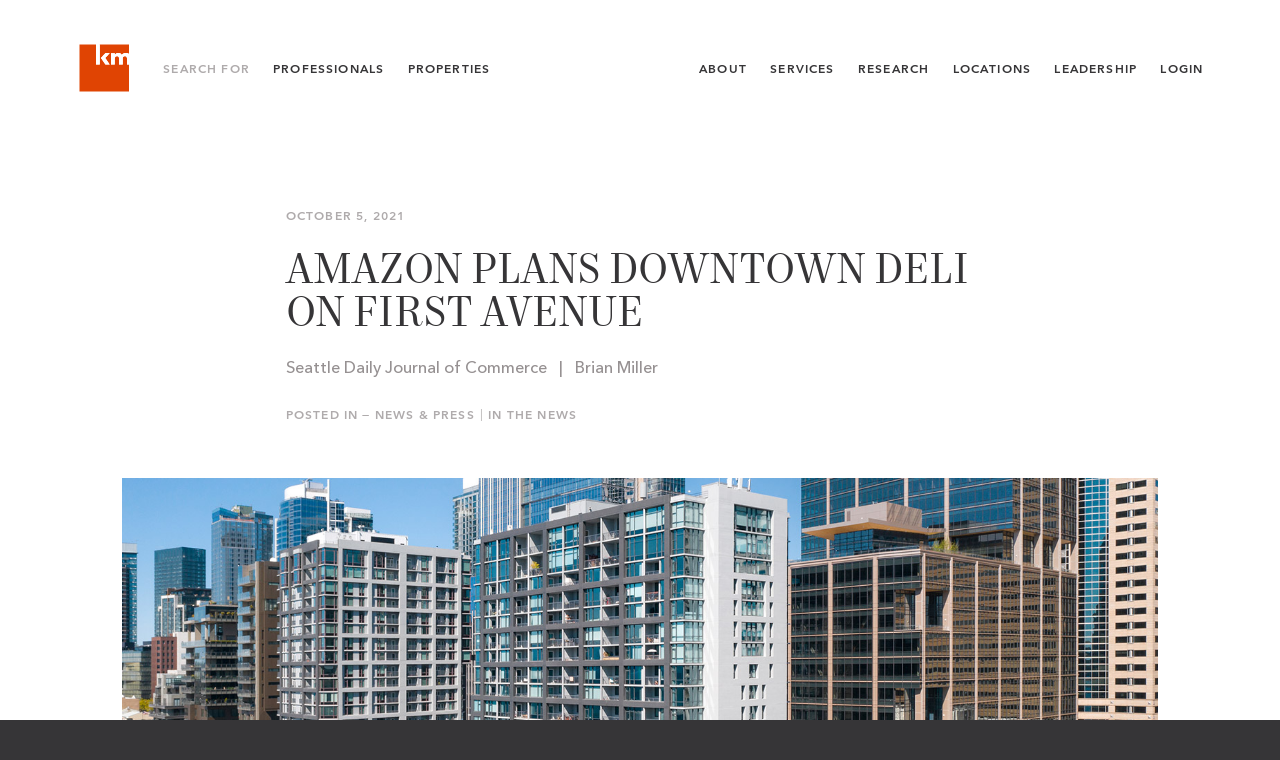

--- FILE ---
content_type: text/html; charset=UTF-8
request_url: https://kidder.com/news/2021/10/amazon-plans-downtown-deli-on-first-avenue/
body_size: 7490
content:

<!DOCTYPE html>
<html lang="en" class="no-js">
<head>
<meta charset="UTF-8">
<!--[if IE]><meta http-equiv="X-UA-Compatible" content="IE=edge,chrome=1"/><![endif]-->

<title>Amazon Plans Downtown Deli on First Avenue | Kidder Mathews</title>
<meta name="author" content="Kidder Mathews">
<meta name="description" content="Crews from contractor J.M. Riley recently closed a storefront at Harbor Steps, at 1201 First Ave., as part of an effort to combine two vacant retail bays inside. Work began several months ago on behalf of owner EQR for a previously unreported new project by Amazon.">

<meta property="og:title" content="Amazon Plans Downtown Deli on First Avenue | Kidder Mathews">
<meta property="og:url" content="https://kidder.com/news/2021/10/amazon-plans-downtown-deli-on-first-avenue/">
<meta property="og:site_name" content="Kidder Mathews">
<meta property="og:description" content="Crews from contractor J.M. Riley recently closed a storefront at Harbor Steps, at 1201 First Ave., as part of an effort to combine two vacant retail bays inside. Work began several months ago on behalf of owner EQR for a previously unreported new project by Amazon.">
<meta property="og:image" content="https://kidder.com/wp-content/uploads/post/1201-1st-Ave-1500x900.jpg">
<meta name="twitter:card" content="summary"/>
<meta name="twitter:title" content="Amazon Plans Downtown Deli on First Avenue | Kidder Mathews"/>
<meta name="twitter:url" content="https://kidder.com/news/2021/10/amazon-plans-downtown-deli-on-first-avenue/">
<meta name="twitter:site" content="@"/>
<meta name="twitter:creator" content="https://twitter.com/">
<meta name="twitter:domain" content="https://kidder.com"/>
<meta name="twitter:image" content="https://kidder.com/wp-content/uploads/post/1201-1st-Ave-1500x900.jpg" />

<meta name="viewport" content="width=device-width, initial-scale = 1, maximum-scale=1" />

<meta name="google-site-verification" content="LA6bv8EwIPcMNUSm4urDDkRPeEZ8sPXOeR5FL4M7k6M" />
<meta name="msvalidate.01" content="F456B761B21C3DA17F18FE4DB4418966" />

<link rel="canonical" href="https://kidder.com/news/2021/10/amazon-plans-downtown-deli-on-first-avenue/" />

<!-- Favs -->
<link rel="icon" href="https://kidder.com/wp-content/uploads/2019/01/km-favicon-32x32.jpg" sizes="32x32" />
<link rel="icon" href="https://kidder.com/wp-content/uploads/2019/01/km-favicon-32x32.jpg" sizes="192x192" />
<link rel="apple-touch-icon" href="https://kidder.com/wp-content/uploads/2019/01/km-favicon-32x32.jpg" />
<meta name="msapplication-TileImage" content="https://kidder.com/wp-content/uploads/2019/01/km-favicon-32x32.jpg" />

<link rel="alternate" type="application/rss+xml" title="Kidder Mathews Feed" href="https://kidder.com/feed/">

<script type="text/javascript">
  var html = document.querySelector('html');
  html.className = html.className.replace('no-js','js');
</script>

<meta name='robots' content='max-image-preview:large' />
<link rel="alternate" title="oEmbed (JSON)" type="application/json+oembed" href="https://kidder.com/wp-json/oembed/1.0/embed?url=https%3A%2F%2Fkidder.com%2Fnews%2F2021%2F10%2Famazon-plans-downtown-deli-on-first-avenue%2F" />
<link rel="alternate" title="oEmbed (XML)" type="text/xml+oembed" href="https://kidder.com/wp-json/oembed/1.0/embed?url=https%3A%2F%2Fkidder.com%2Fnews%2F2021%2F10%2Famazon-plans-downtown-deli-on-first-avenue%2F&#038;format=xml" />
<style id='wp-img-auto-sizes-contain-inline-css' type='text/css'>
img:is([sizes=auto i],[sizes^="auto," i]){contain-intrinsic-size:3000px 1500px}
/*# sourceURL=wp-img-auto-sizes-contain-inline-css */
</style>
<style id='classic-theme-styles-inline-css' type='text/css'>
/*! This file is auto-generated */
.wp-block-button__link{color:#fff;background-color:#32373c;border-radius:9999px;box-shadow:none;text-decoration:none;padding:calc(.667em + 2px) calc(1.333em + 2px);font-size:1.125em}.wp-block-file__button{background:#32373c;color:#fff;text-decoration:none}
/*# sourceURL=/wp-includes/css/classic-themes.min.css */
</style>
<link rel='stylesheet' id='jumpoff_styles-css' href='https://kidder.com/wp-content/themes/kiddermathews-aws/assets/css/app.min.css' type='text/css' media='all' />
<link rel='stylesheet' id='jumpoff_fonts-css' href='https://kidder.com/wp-content/themes/kiddermathews-aws/assets/css/fonts.min.css' type='text/css' media='all' />
<script type="text/javascript" src="https://ajax.googleapis.com/ajax/libs/jquery/3.7.1/jquery.min.js" id="jquery-js"></script>
<link rel="https://api.w.org/" href="https://kidder.com/wp-json/" /><link rel="alternate" title="JSON" type="application/json" href="https://kidder.com/wp-json/wp/v2/posts/19444" /><link rel="canonical" href="https://kidder.com/news/2021/10/amazon-plans-downtown-deli-on-first-avenue/" />
<script>
var appGlobals = {
    "admin_ajax": "https:\/\/kidder.com\/wp-admin\/admin-ajax.php",
    "site": "https:\/\/kidder.com\/wp-content\/themes\/kiddermathews-aws",
    "locations_api": "https:\/\/kidder.com\/wp-json\/wp\/v2\/office_locations",
    "professionals_api": "https:\/\/kidder.com\/wp-json\/wp\/v2\/professionals"
};
</script>
<meta name='robots' content='index, follow'> 

<!-- Schema & Structured Data For WP v1.54.2 - -->
<script type="application/ld+json" class="saswp-schema-markup-output">
[{"@context":"https:\/\/schema.org\/","@type":"Article","@id":"https:\/\/kidder.com\/news\/2021\/10\/amazon-plans-downtown-deli-on-first-avenue\/#Article","url":"https:\/\/kidder.com\/news\/2021\/10\/amazon-plans-downtown-deli-on-first-avenue\/","inLanguage":"en-US","mainEntityOfPage":"https:\/\/kidder.com\/news\/2021\/10\/amazon-plans-downtown-deli-on-first-avenue\/","headline":"Amazon Plans Downtown Deli on First Avenue","description":"Crews from contractor J.M. Riley recently closed a storefront at Harbor Steps, at 1201 First Ave., as part of an effort to combine two vacant retail bays inside. Work began several months ago on behalf of owner EQR for a previously unreported new project by Amazon. For the full story, go to the Seattle Daily","articleBody":"Crews from contractor J.M. Riley recently closed a storefront at Harbor Steps, at 1201 First Ave., as part of an effort to combine two vacant retail bays inside. Work began several months ago on behalf of owner EQR for a previously unreported new project by Amazon.\r\n\r\nFor the full story, go to the Seattle Daily Journal of Commerce.\r\n\r\n\u00a9 2021 Seattle Daily Journal of Commerce. All rights reserved.","keywords":"Seattle DJC, ","datePublished":"2021-10-05T13:07:02-07:00","dateModified":"2021-10-06T13:20:17-07:00","author":{"@type":"Organization","name":"Kidder Mathews","url":"https:\/\/kidder.com","sameAs":[]},"editor":{"@type":"Organization","name":"Kidder Mathews","url":"https:\/\/kidder.com","sameAs":[]},"publisher":{"@type":"Organization","name":"Kidder Mathews","url":"https:\/\/kidder.com","logo":{"@type":"ImageObject","url":"https:\/\/kidder.com\/wp-content\/uploads\/page\/KM-Logo-2019-Web-324x76-1.png","width":324,"height":76}},"reviewedBy":{"@type":"Person"},"image":[{"@type":"ImageObject","@id":"https:\/\/kidder.com\/news\/2021\/10\/amazon-plans-downtown-deli-on-first-avenue\/#primaryimage","url":"https:\/\/kidder.com\/wp-content\/uploads\/post\/1201-1st-Ave.jpg","width":"1500","height":"900"},{"@type":"ImageObject","url":"https:\/\/kidder.com\/wp-content\/uploads\/post\/1201-1st-Ave-1200x900.jpg","width":"1200","height":"900"},{"@type":"ImageObject","url":"https:\/\/kidder.com\/wp-content\/uploads\/post\/1201-1st-Ave-1200x675.jpg","width":"1200","height":"675"},{"@type":"ImageObject","url":"https:\/\/kidder.com\/wp-content\/uploads\/post\/1201-1st-Ave-900x900.jpg","width":"900","height":"900"}]}]
</script>

<link rel="icon" href="https://kidder.com/wp-content/uploads/2019/01/km-favicon-32x32.jpg" sizes="32x32" />
<link rel="icon" href="https://kidder.com/wp-content/uploads/2019/01/km-favicon-32x32.jpg" sizes="192x192" />
<link rel="apple-touch-icon" href="https://kidder.com/wp-content/uploads/2019/01/km-favicon-32x32.jpg" />
<meta name="msapplication-TileImage" content="https://kidder.com/wp-content/uploads/2019/01/km-favicon-32x32.jpg" />
		<style type="text/css" id="wp-custom-css">
			.bold-intro{
font-weight: 600;
font-size: 0.82em;
letter-spacing: 0.06em;
text-transform:uppercase;
font-family: "avenir-next",times;
}

.orange{
	color:#E04403 !important;
}

span.wpcf7-list-item {
    display: block;
}

.img-caption{
font-size: 0.7em;
line-height: 1.2em;
display: block;
}

ul.dash {
    list-style: none;
    margin-left: 0;
    padding-left: 1em;
}
ul.dash > li:before {
    display: inline-block;
    content: "-";
    width: 1em;
    margin-left: 0em;
}

ul.dash li{
    font-size: .9em;
}

table.border-table td{
border:1px solid #363537;
padding: 10px;
vertical-align:top;
font-size: .9em;
}



table.border-table td{
border:1px solid #363537;
padding: 5px;
vertical-align:top;
font-size: .9em;
}

table.vert-align-top td{
	vertical-align:top;
	font-size: .9em;
}

div.marg-top-130 {margin-top:130px;}

.btn-inquire img{
width:20px;
margin-right: 1.5em; 
margin-left: -1em;
margin-top: -2px;
margin-bottom: -2px;
}

.btn-inquire span{
vertical-align: middle; 
display: inline-block; 
margin-top: -0.1em;
}

.home-news-img{
	padding: 0 130px 0 130px;
	margin-top: -80px;
	margin-bottom: -80px;
}

.font-italic{
	font-style:italic;
}

.font-gold{
	color:#CAAD6B;
}

/*Matt McLennan profile contact form*/
#tm-widget-2bMwsrZFV iframe{
height:520px;
}

/*Dave Geissberger profile contact form*/
#tm-widget-NbrcApc3N iframe{
height:700px;
}


/*Remington Heatley profile contact form*/
#tm-widget-cbrcMawr9 iframe{
height:700px;
}

/*Jack Niethammer profile contact form*/
#tm-widget-9brN332Ab iframe{
height:630px;
}

/*Niethammer Team profile contact form*/
#tm-widget-9brN332Ab iframe{
height:920px;
}

/*Marc Trovato profile contact form*/
#tm-widget-Vbr9Ms2Ab iframe{
height:520px;
}

/*Simon Mattox profile contact form*/
#tm-widget-wbj8aDWMc iframe{
height:520px;
}

/*Team Solomon contact form*/
#tm-widget-9bjwp38F9 iframe{
height:640px;
}


/*Ben Garrett profile contact form*/
#tm-widget-8bs9MaZsV iframe{
height:520px;
}



/* Team Walker Atlist Map */
.page-team-walker #transactions .content-block__item{
max-width:100% !important;
}

/* Rand Hoffman Atlist Map */
.page-hoffman-rand #transactions .content-block__item{
max-width:100% !important;
}


/* Rand Hoffman Atlist Map */
.page-hoffman-wallace #transactions .content-block__item{
max-width:100% !important;
}

/* team dahl gurry full width client image */
.page-team-dahl-gurry #clients .content-block__item{
max-width:100% !important;
}



@media (max-width: 1700px) {

.home-news-img{
	padding: 0 90px 0 90px;
	margin-top: -60px;
	margin-bottom: -60px;
}
	
}

@media (max-width: 1400px) {

.home-news-img{
	padding: 0 60px 0 60px;
	margin-top: -60px;
	margin-bottom: -60px;
}
	
}

@media (max-width: 1190px) {
    div.marg-top-130 {margin-top:80px;}
	
	
.home-news-img{
	padding: 0 0px 0 0px;
	margin-top: -60px;
	margin-bottom: -60px;
}
	
	
}

@media (max-width: 1000px) {
    div.marg-top-130 {margin-top:30px;}
}


@media (max-width: 950px) {
    div.marg-top-130 {margin-top:0px;}
	
	.marg-btm-150-m{
		margin-bottom:150px !important;
	}
	
	.home-news-img{
	padding: 0 0;
	margin-top: -40px;
	margin-bottom: 0px;
}

	table.block-m td{
	display:block;
	padding-bottom:20px;	
	}	
	
}		</style>
		

<script>(function(w,d,s,l,i){w[l]=w[l]||[];w[l].push({'gtm.start':
new Date().getTime(),event:'gtm.js'});var f=d.getElementsByTagName(s)[0],
j=d.createElement(s),dl=l!='dataLayer'?'&l='+l:'';j.async=true;j.src=
'https://www.googletagmanager.com/gtm.js?id='+i+dl;f.parentNode.insertBefore(j,f);
})(window,document,'script','dataLayer','GTM-ML7BM38');</script>

<style id='global-styles-inline-css' type='text/css'>
:root{--wp--preset--aspect-ratio--square: 1;--wp--preset--aspect-ratio--4-3: 4/3;--wp--preset--aspect-ratio--3-4: 3/4;--wp--preset--aspect-ratio--3-2: 3/2;--wp--preset--aspect-ratio--2-3: 2/3;--wp--preset--aspect-ratio--16-9: 16/9;--wp--preset--aspect-ratio--9-16: 9/16;--wp--preset--color--black: #000000;--wp--preset--color--cyan-bluish-gray: #abb8c3;--wp--preset--color--white: #ffffff;--wp--preset--color--pale-pink: #f78da7;--wp--preset--color--vivid-red: #cf2e2e;--wp--preset--color--luminous-vivid-orange: #ff6900;--wp--preset--color--luminous-vivid-amber: #fcb900;--wp--preset--color--light-green-cyan: #7bdcb5;--wp--preset--color--vivid-green-cyan: #00d084;--wp--preset--color--pale-cyan-blue: #8ed1fc;--wp--preset--color--vivid-cyan-blue: #0693e3;--wp--preset--color--vivid-purple: #9b51e0;--wp--preset--gradient--vivid-cyan-blue-to-vivid-purple: linear-gradient(135deg,rgb(6,147,227) 0%,rgb(155,81,224) 100%);--wp--preset--gradient--light-green-cyan-to-vivid-green-cyan: linear-gradient(135deg,rgb(122,220,180) 0%,rgb(0,208,130) 100%);--wp--preset--gradient--luminous-vivid-amber-to-luminous-vivid-orange: linear-gradient(135deg,rgb(252,185,0) 0%,rgb(255,105,0) 100%);--wp--preset--gradient--luminous-vivid-orange-to-vivid-red: linear-gradient(135deg,rgb(255,105,0) 0%,rgb(207,46,46) 100%);--wp--preset--gradient--very-light-gray-to-cyan-bluish-gray: linear-gradient(135deg,rgb(238,238,238) 0%,rgb(169,184,195) 100%);--wp--preset--gradient--cool-to-warm-spectrum: linear-gradient(135deg,rgb(74,234,220) 0%,rgb(151,120,209) 20%,rgb(207,42,186) 40%,rgb(238,44,130) 60%,rgb(251,105,98) 80%,rgb(254,248,76) 100%);--wp--preset--gradient--blush-light-purple: linear-gradient(135deg,rgb(255,206,236) 0%,rgb(152,150,240) 100%);--wp--preset--gradient--blush-bordeaux: linear-gradient(135deg,rgb(254,205,165) 0%,rgb(254,45,45) 50%,rgb(107,0,62) 100%);--wp--preset--gradient--luminous-dusk: linear-gradient(135deg,rgb(255,203,112) 0%,rgb(199,81,192) 50%,rgb(65,88,208) 100%);--wp--preset--gradient--pale-ocean: linear-gradient(135deg,rgb(255,245,203) 0%,rgb(182,227,212) 50%,rgb(51,167,181) 100%);--wp--preset--gradient--electric-grass: linear-gradient(135deg,rgb(202,248,128) 0%,rgb(113,206,126) 100%);--wp--preset--gradient--midnight: linear-gradient(135deg,rgb(2,3,129) 0%,rgb(40,116,252) 100%);--wp--preset--font-size--small: 13px;--wp--preset--font-size--medium: 20px;--wp--preset--font-size--large: 36px;--wp--preset--font-size--x-large: 42px;--wp--preset--spacing--20: 0.44rem;--wp--preset--spacing--30: 0.67rem;--wp--preset--spacing--40: 1rem;--wp--preset--spacing--50: 1.5rem;--wp--preset--spacing--60: 2.25rem;--wp--preset--spacing--70: 3.38rem;--wp--preset--spacing--80: 5.06rem;--wp--preset--shadow--natural: 6px 6px 9px rgba(0, 0, 0, 0.2);--wp--preset--shadow--deep: 12px 12px 50px rgba(0, 0, 0, 0.4);--wp--preset--shadow--sharp: 6px 6px 0px rgba(0, 0, 0, 0.2);--wp--preset--shadow--outlined: 6px 6px 0px -3px rgb(255, 255, 255), 6px 6px rgb(0, 0, 0);--wp--preset--shadow--crisp: 6px 6px 0px rgb(0, 0, 0);}:where(.is-layout-flex){gap: 0.5em;}:where(.is-layout-grid){gap: 0.5em;}body .is-layout-flex{display: flex;}.is-layout-flex{flex-wrap: wrap;align-items: center;}.is-layout-flex > :is(*, div){margin: 0;}body .is-layout-grid{display: grid;}.is-layout-grid > :is(*, div){margin: 0;}:where(.wp-block-columns.is-layout-flex){gap: 2em;}:where(.wp-block-columns.is-layout-grid){gap: 2em;}:where(.wp-block-post-template.is-layout-flex){gap: 1.25em;}:where(.wp-block-post-template.is-layout-grid){gap: 1.25em;}.has-black-color{color: var(--wp--preset--color--black) !important;}.has-cyan-bluish-gray-color{color: var(--wp--preset--color--cyan-bluish-gray) !important;}.has-white-color{color: var(--wp--preset--color--white) !important;}.has-pale-pink-color{color: var(--wp--preset--color--pale-pink) !important;}.has-vivid-red-color{color: var(--wp--preset--color--vivid-red) !important;}.has-luminous-vivid-orange-color{color: var(--wp--preset--color--luminous-vivid-orange) !important;}.has-luminous-vivid-amber-color{color: var(--wp--preset--color--luminous-vivid-amber) !important;}.has-light-green-cyan-color{color: var(--wp--preset--color--light-green-cyan) !important;}.has-vivid-green-cyan-color{color: var(--wp--preset--color--vivid-green-cyan) !important;}.has-pale-cyan-blue-color{color: var(--wp--preset--color--pale-cyan-blue) !important;}.has-vivid-cyan-blue-color{color: var(--wp--preset--color--vivid-cyan-blue) !important;}.has-vivid-purple-color{color: var(--wp--preset--color--vivid-purple) !important;}.has-black-background-color{background-color: var(--wp--preset--color--black) !important;}.has-cyan-bluish-gray-background-color{background-color: var(--wp--preset--color--cyan-bluish-gray) !important;}.has-white-background-color{background-color: var(--wp--preset--color--white) !important;}.has-pale-pink-background-color{background-color: var(--wp--preset--color--pale-pink) !important;}.has-vivid-red-background-color{background-color: var(--wp--preset--color--vivid-red) !important;}.has-luminous-vivid-orange-background-color{background-color: var(--wp--preset--color--luminous-vivid-orange) !important;}.has-luminous-vivid-amber-background-color{background-color: var(--wp--preset--color--luminous-vivid-amber) !important;}.has-light-green-cyan-background-color{background-color: var(--wp--preset--color--light-green-cyan) !important;}.has-vivid-green-cyan-background-color{background-color: var(--wp--preset--color--vivid-green-cyan) !important;}.has-pale-cyan-blue-background-color{background-color: var(--wp--preset--color--pale-cyan-blue) !important;}.has-vivid-cyan-blue-background-color{background-color: var(--wp--preset--color--vivid-cyan-blue) !important;}.has-vivid-purple-background-color{background-color: var(--wp--preset--color--vivid-purple) !important;}.has-black-border-color{border-color: var(--wp--preset--color--black) !important;}.has-cyan-bluish-gray-border-color{border-color: var(--wp--preset--color--cyan-bluish-gray) !important;}.has-white-border-color{border-color: var(--wp--preset--color--white) !important;}.has-pale-pink-border-color{border-color: var(--wp--preset--color--pale-pink) !important;}.has-vivid-red-border-color{border-color: var(--wp--preset--color--vivid-red) !important;}.has-luminous-vivid-orange-border-color{border-color: var(--wp--preset--color--luminous-vivid-orange) !important;}.has-luminous-vivid-amber-border-color{border-color: var(--wp--preset--color--luminous-vivid-amber) !important;}.has-light-green-cyan-border-color{border-color: var(--wp--preset--color--light-green-cyan) !important;}.has-vivid-green-cyan-border-color{border-color: var(--wp--preset--color--vivid-green-cyan) !important;}.has-pale-cyan-blue-border-color{border-color: var(--wp--preset--color--pale-cyan-blue) !important;}.has-vivid-cyan-blue-border-color{border-color: var(--wp--preset--color--vivid-cyan-blue) !important;}.has-vivid-purple-border-color{border-color: var(--wp--preset--color--vivid-purple) !important;}.has-vivid-cyan-blue-to-vivid-purple-gradient-background{background: var(--wp--preset--gradient--vivid-cyan-blue-to-vivid-purple) !important;}.has-light-green-cyan-to-vivid-green-cyan-gradient-background{background: var(--wp--preset--gradient--light-green-cyan-to-vivid-green-cyan) !important;}.has-luminous-vivid-amber-to-luminous-vivid-orange-gradient-background{background: var(--wp--preset--gradient--luminous-vivid-amber-to-luminous-vivid-orange) !important;}.has-luminous-vivid-orange-to-vivid-red-gradient-background{background: var(--wp--preset--gradient--luminous-vivid-orange-to-vivid-red) !important;}.has-very-light-gray-to-cyan-bluish-gray-gradient-background{background: var(--wp--preset--gradient--very-light-gray-to-cyan-bluish-gray) !important;}.has-cool-to-warm-spectrum-gradient-background{background: var(--wp--preset--gradient--cool-to-warm-spectrum) !important;}.has-blush-light-purple-gradient-background{background: var(--wp--preset--gradient--blush-light-purple) !important;}.has-blush-bordeaux-gradient-background{background: var(--wp--preset--gradient--blush-bordeaux) !important;}.has-luminous-dusk-gradient-background{background: var(--wp--preset--gradient--luminous-dusk) !important;}.has-pale-ocean-gradient-background{background: var(--wp--preset--gradient--pale-ocean) !important;}.has-electric-grass-gradient-background{background: var(--wp--preset--gradient--electric-grass) !important;}.has-midnight-gradient-background{background: var(--wp--preset--gradient--midnight) !important;}.has-small-font-size{font-size: var(--wp--preset--font-size--small) !important;}.has-medium-font-size{font-size: var(--wp--preset--font-size--medium) !important;}.has-large-font-size{font-size: var(--wp--preset--font-size--large) !important;}.has-x-large-font-size{font-size: var(--wp--preset--font-size--x-large) !important;}
/*# sourceURL=global-styles-inline-css */
</style>
</head>

<body class="wp-singular post-template-default single single-post wp-theme-kiddermathews-aws page-amazon-plans-downtown-deli-on-first-avenue page-news ">

<!-- Google Tag Manager (noscript) -->
<noscript><iframe src="https://www.googletagmanager.com/ns.html?id=GTM-ML7BM38"
height="0" width="0" style="display:none;visibility:hidden"></iframe></noscript>

<header class="app-header is-ie-header">
  <div class="grid-lg">
    <div class="app-header__grid">

      <div class="app-header__group is-left">
        <a class="app-header__brand is-logo-bug" href="https://kidder.com/">
          <svg class="svg brand-logo" xmlns="http://www.w3.org/2000/svg" viewBox="0 0 104 104"><g class="brand-logo__bug"><path class="brand-logo__sq" fill="#E04403" d="M65.5 22.3l-9 9.7 8.9 13.1h-8.5l-9-13.1 8.9-9.7h8.7zM91.6 33v12.2h-7.7V32.6c0-2.7-.9-4.1-3.8-4.1-3 0-4.4 1.4-4.4 4.5v12.2H68V22.4h7.8l-.2 3.5c1.7-2.8 4-4 7-4 3.2 0 5.4 1.2 6.9 3.9 2-2.3 4.7-3.9 8.3-3.9 4.2 0 7.3 1.8 8.7 5v-22H45.6v40.3H38V4.9H5v94.3h101.5v-54h-6.7V32.6c0-2.7-.9-4.1-3.9-4.1s-4.3 1.4-4.3 4.5"/><path class="st0" fill="#fff" d="M65.5 22.2l-9 9.7L65.4 45h-8.5l-9-13.1 8.9-9.7h8.7zM45.6 4.8v40.3H38V4.8h7.6zm46 28.1v12.2h-7.7V32.5c0-2.7-.9-4.1-3.8-4.1-3 0-4.4 1.4-4.4 4.5v12.2H68V22.3h7.8l-.2 3.5c1.7-2.8 4-4 7-4 3.2 0 5.4 1.2 6.9 3.9 2-2.3 4.7-3.9 8.3-3.9 4.2 0 7.3 1.8 8.7 5v18.3h-6.7V32.5c0-2.7-.9-4.1-3.9-4.1s-4.3 1.4-4.3 4.5"/></g></svg>        </a>

        <nav class="app-header__nav is-secondary-nav">
          <span class="app-header__label">Search For</span>
          <a class="app-header__link is-profs" href="https://kidder.com/professionals/">Professionals</a>
          <!-- <span class="sep-vert"></span> -->
          <a class="app-header__link is-props" href="https://kidder.com/property-search/">Properties</a>
        </nav>
      </div>

      <div class="app-header__group is-right">
        <nav class="app-header__nav is-main-nav">
          <a class="app-header__link" href="https://kidder.com/about/">About</a>
          <a class="app-header__link" href="https://kidder.com/services/">Services</a>
          <a class="app-header__link" href="https://kidder.com/research/">Research</a>
          <a class="app-header__link" href="https://kidder.com/office-locations/">Locations</a>
          <a class="app-header__link" href="https://kidder.com/about/leadership/">Leadership</a>
        </nav>

        <!-- <nav class="app-header__nav is-lang-nav">
          <a class="app-header__link" href="">ENG</a>
          <span class="sep-nav"></span>
        <a class="app-header__link" href="">简体中文</a>
        </nav> -->

        <!-- <a class="app-header__link is-login-link" href="">Log In</a> -->
        
  <div class="nav-dropdown app-header__nav is-login-link">
    <div class="nav-dropdown__target"><a class="app-header__link has-dd" aria-expanded="false">Login</a>
      <nav class="nav-dropdown__menu" role="menubar"><a class="nav-dropdown__link" href="https://www.clickpay.com/custom/kiddermathews/login.html" role="menuitem">Tenant Bill Pay</a><a class="nav-dropdown__link" href="https://kidder.com/tenant-login/" role="menuitem">Tenant Logins</a><a class="nav-dropdown__link" href="https://kidder.com/employee-login/" role="menuitem">Employee Login</a>
      </nav>
    </div>
  </div>      </div>

    <button class="menu-toggle js-menu-toggle is-mobile-only" arial-label="Menu"><div class="menu-toggle__bars"></div></button>
  </div>
</div>
</header>

<section class="app-menu-sm">
  <nav class="app-menu-sm__nav">
    <a class="app-menu-sm__link" href="/"><span>Home</span></a>
    <hr class="app-menu-sm__sep"/>
    <a class="app-menu-sm__link" href="https://kidder.com/professionals/"><span>Professionals</span></a>
    <a class="app-menu-sm__link" href="https://kidder.com/property-search/"><span>Properties</span></a>
    <hr class="app-menu-sm__sep"/>
    <a class="app-menu-sm__link" href="https://kidder.com/about/"><span>About</span></a>
    <a class="app-menu-sm__link" href="https://kidder.com/services/"><span>Services</span></a>
    <a class="app-menu-sm__link" href="https://kidder.com/research/"><span>Research</span></a>
    <a class="app-menu-sm__link" href="https://kidder.com/news/"><span>News</span></a>
    <a class="app-menu-sm__link" href="https://kidder.com/office-locations/"><span>Locations</span></a>
    <a class="app-menu-sm__link" href="https://kidder.com/about/leadership/"><span>Leadership</span></a>
    <a class="app-menu-sm__link" href="https://kidder.com/careers/"><span>Careers</span></a>
    <a class="app-menu-sm__link" href="https://kidder.com/contact/"><span>Contact</span></a>
    <a class="app-menu-sm__link" href="https://kidder.com/research/subscribe/"><span>Subscribe</span></a>
  </nav>

    <hr class="app-menu-sm__sep"/>
    <!-- <div class="app-menu-sm__langs">
    <a class="app-menu-sm__link" href=""><span>ENG</span></a>
      <span class="sep-nav"></span>
    <a class="app-menu-sm__link" href=""><span>简体中文</span></a>
    </div>
    <hr class="app-menu-sm__sep"/> -->
        <div class="app-menu-sm__login">
      <div class="app-menu-sm__label">Login</div>
      <nav class="app-menu-sm__login-nav">
            <a class="app-menu-sm__login-link" href="https://www.clickpay.com/custom/kiddermathews/login.html" role="menuitem"><span>Tenant Bill Pay</span></a>
            <a class="app-menu-sm__login-link" href="https://kidder.com/tenant-login/" role="menuitem"><span>Tenant Logins</span></a>
            <a class="app-menu-sm__login-link" href="https://kidder.com/employee-login/" role="menuitem"><span>Employee Login</span></a>
            </nav>
    </div>
    
</section>

<main role="main">

<article class="post-single">


<section class="post-mast has-img">
  <header class="post-mast__header grid-sm ">

  
      <time class="post-mast__meta">
      October 5, 2021    </time>
  
  <h1 class="post-mast__title">Amazon Plans Downtown Deli on First Avenue</h1>

      <p class="post-mast__subtitle">
      Seattle Daily Journal of Commerce &nbsp; | &nbsp; Brian Miller    </p>
  
  
  
  <div class="post-cats">
    <span class="post-cats__label">Posted In — </span>
    <a class="post-cats__link" href="https://kidder.com/news/">News & Press</a>
    <span class="post-cats__sep"> | </span>
    <a class="post-cats__link" href="https://kidder.com/news/category/news/">In the News</a>
  </div>  </header>

    <figure class="post-mast__figure grid">
    <img class="post-mast__img" src="https://kidder.com/wp-content/uploads/post/1201-1st-Ave.jpg" alt="">
      </figure>
  </section>

<section class="post-content content">
  <div class="grid-sm">
    <p>Crews from contractor J.M. Riley recently closed a storefront at Harbor Steps, at 1201 First Ave., as part of an effort to combine two vacant retail bays inside. Work began several months ago on behalf of owner EQR for a previously unreported new project by Amazon.</p>
<p>For the full story, go to the <a href="https://www.djc.com/news/re/12143627.htm" target="_blank" rel="noopener">Seattle Daily Journal of Commerce</a>.</p>
<p>© 2021 Seattle Daily Journal of Commerce. All rights reserved.</p>
  </div>
</section>

<section class="post-shares">
  <div class="post-shares__wrap grid-sm">
    <header class="post-shares__header">
      <h4 class="post-shares__title">Share This Post</h4>
    </header>
    <nav class="post-shares__nav">
      <a class="post-shares__link" href="https://twitter.com/share?url=https://kidder.com/news/2021/10/amazon-plans-downtown-deli-on-first-avenue/&text=Amazon%20Plans%20Downtown%20Deli%20on%20First%20Avenue&via=" target="_blank">Twitter</a>
      -
      <a class="post-shares__link" href="https://www.facebook.com/sharer/sharer.php?u=https://kidder.com/news/2021/10/amazon-plans-downtown-deli-on-first-avenue/" target="_blank">Facebook</a>
      -
      <a class="post-shares__link" href="https://www.linkedin.com/shareArticle?url=https://kidder.com/news/2021/10/amazon-plans-downtown-deli-on-first-avenue/&title=Amazon Plans Downtown Deli on First Avenue&summary=Crews from contractor J.M. Riley recently closed a storefront at Harbor Steps, at 1201 First Ave., as part of an effort to combine two vacant retail bays inside. Work began several months ago on behalf of owner EQR for a previously unreported new...&source=" target="_blank">LinkedIn</a>
    </nav>
  </div>
</section>

</article>


<section class="related pad has-border-top">
  <div class="grid-lg">
    <header class="heading is-text-center">
      <h2>Keep Reading</h2>  
    </header>
    <div class="related__grid grid-1-3">
    
<article class="card-post">
  <a class="card-post__link" href="https://kidder.com/news/2026/01/jpmorganchase-expands-downtown-seattle-office-renames-tower/">
    <figure class="card-post__figure card-post__figure-hover">
      <img class="card-post__img" src="https://kidder.com/wp-content/uploads/post/1301-Second-Ave.jpg" alt=""/>
    </figure>
    <div class="card-post__main">
      <div>
      <span class="card-post__meta">
        In the News |                 01.15.26      </span>

      <h4 class="card-post__title">JPMorganChase Expands Downtown Seattle Office, Renames Tower</h4>
              <span class="card-post__source">The Seattle Times</span>
            <p class="card-post__excerpt">JPMorgan Chase &amp; Co. has doubled down on its commitment to downtown Seattle with a larger office and the relocation of its tech center to a...</p>
      <span class="card-post__btn btn-line">Read More</span>
    </div>
    </div>
  </a>
</article>

<article class="card-post">
  <a class="card-post__link" href="https://kidder.com/news/2026/01/44-unit-west-seattle-multifamily-property-hits-market-at-10-5mm/">
    <figure class="card-post__figure card-post__figure-hover">
      <img class="card-post__img" src="https://kidder.com/wp-content/uploads/post/merz-apts-2.jpg" alt=""/>
    </figure>
    <div class="card-post__main">
      <div>
      <span class="card-post__meta">
        In the News |                 01.15.26      </span>

      <h4 class="card-post__title">44-Unit West Seattle Multifamily Property Hits Market at $10.5MM</h4>
              <span class="card-post__source">The Registry PNW </span>
            <p class="card-post__excerpt">A newly constructed Merz, a 44-unit apartment building, has entered the Seattle multifamily investment market, offering buyers a turnkey opportunity...</p>
      <span class="card-post__btn btn-line">Read More</span>
    </div>
    </div>
  </a>
</article>

<article class="card-post">
  <a class="card-post__link" href="https://kidder.com/news/2026/01/kidder-mathews-welcomes-tim-weber-as-executive-vice-president-in-tacoma/">
    <figure class="card-post__figure card-post__figure-hover">
      <img class="card-post__img" src="https://kidder.com/wp-content/uploads/post/tim-weber-pr-banner-1500x900.jpg" alt=""/>
    </figure>
    <div class="card-post__main">
      <div>
      <span class="card-post__meta">
        Press Releases |                 01.13.26      </span>

      <h4 class="card-post__title">Kidder Mathews Welcomes Tim Weber as Executive Vice President in Tacoma</h4>
            <p class="card-post__excerpt">Kidder Mathews is pleased to announce that Tim Weber has joined the firm as Executive Vice President in its Tacoma office. Weber brings more than...</p>
      <span class="card-post__btn btn-line">Read More</span>
    </div>
    </div>
  </a>
</article>
    </div>
  </div>
</section>

</main>


<!-- Footer-->

<footer class="app-footer">
  <div class="grid-lg">
    <div class="app-footer__grid">
      <div class="app-footer__group is-left">
        <div class="app-footer__byline">
          <a class="app-footer__brand" href="/">
            <svg class="svg brand-logo" xmlns="http://www.w3.org/2000/svg" viewBox="0 0 104 104"><g class="brand-logo__bug"><path class="brand-logo__sq" fill="#E04403" d="M65.5 22.3l-9 9.7 8.9 13.1h-8.5l-9-13.1 8.9-9.7h8.7zM91.6 33v12.2h-7.7V32.6c0-2.7-.9-4.1-3.8-4.1-3 0-4.4 1.4-4.4 4.5v12.2H68V22.4h7.8l-.2 3.5c1.7-2.8 4-4 7-4 3.2 0 5.4 1.2 6.9 3.9 2-2.3 4.7-3.9 8.3-3.9 4.2 0 7.3 1.8 8.7 5v-22H45.6v40.3H38V4.9H5v94.3h101.5v-54h-6.7V32.6c0-2.7-.9-4.1-3.9-4.1s-4.3 1.4-4.3 4.5"/><path class="st0" fill="#fff" d="M65.5 22.2l-9 9.7L65.4 45h-8.5l-9-13.1 8.9-9.7h8.7zM45.6 4.8v40.3H38V4.8h7.6zm46 28.1v12.2h-7.7V32.5c0-2.7-.9-4.1-3.8-4.1-3 0-4.4 1.4-4.4 4.5v12.2H68V22.3h7.8l-.2 3.5c1.7-2.8 4-4 7-4 3.2 0 5.4 1.2 6.9 3.9 2-2.3 4.7-3.9 8.3-3.9 4.2 0 7.3 1.8 8.7 5v18.3h-6.7V32.5c0-2.7-.9-4.1-3.9-4.1s-4.3 1.4-4.3 4.5"/></g></svg>          </a>
          <p class="app-footer__bio">With over 900 real estate professionals and staff in 19 offices in Washington, Oregon, California, Nevada, and Arizona, we offer a complete range of brokerage, appraisal, asset services, consulting, and debt equity finance services for all property types.
<span class="app-footer__tagline">Commercial Real Estate Solutions</span>          </p>
        </div>
      </div>

      <div class="app-footer__group is-right">
        
    <nav class="app-footer__nav">
           <a class="app-footer__link" href="https://kidder.com/about/" role="menuitem">About</a>
           <a class="app-footer__link" href="https://kidder.com/services/" role="menuitem">Services</a>
           <a class="app-footer__link" href="https://kidder.com/careers/" role="menuitem">Careers</a>
           <a class="app-footer__link" href="https://kidder.com/about/leadership/" role="menuitem">Leadership</a>
    </nav>        
    <nav class="app-footer__nav">
           <a class="app-footer__link" href="https://kidder.com/professionals/" role="menuitem">Professionals</a>
           <a class="app-footer__link" href="https://kidder.com/property-search/" role="menuitem">Properties</a>
           <a class="app-footer__link" href="https://kidder.com/research/" role="menuitem">Research</a>
           <a class="app-footer__link" href="https://kidder.com/news/" role="menuitem">News</a>
    </nav>        
    <nav class="app-footer__nav">
           <a class="app-footer__link" href="https://kidder.com/office-locations/" role="menuitem">Locations</a>
           <a class="app-footer__link" href="https://kidder.com/contact/" role="menuitem">Contact</a>
           <a class="app-footer__link" href="https://kidder.com/research/subscribe/" role="menuitem">Subscribe</a>
    </nav>
        <div class="app-footer__extras">
          <div>
            <nav class="app-footer__socials is-desktop-only">
            <a class="app-footer__social" href="https://www.linkedin.com/company/kidder-mathews"><i class="icon-linkedin"></i></a>  
          <a class="app-footer__social" href="https://www.instagram.com/kidder.mathews/"><i class="icon-instagram"></i></a>  
          <a class="app-footer__social" href="https://twitter.com/kiddermathews"><i class="icon-x-twitter"></i></a>          <a class="app-footer__social" href="https://www.facebook.com/kiddermathews/"><i class="icon-facebook"></i></a>            </nav>
            <a class="app-footer__tel is-desktop-only" href="tel:8774543337">877.454.3337</a>          </div>
        </div>
      </div>

      <div class="app-footer__group is-mobile-only">
        <span class="btn-tel" data-nested-link="tel:8774543337">877.454.3337</span>        <nav class="app-footer__socials is-centered">
          <a class="app-footer__social" href="https://www.linkedin.com/company/kidder-mathews"><i class="icon-linkedin"></i></a>  
          <a class="app-footer__social" href="https://www.instagram.com/kidder.mathews/"><i class="icon-instagram"></i></a>  
          <a class="app-footer__social" href="https://twitter.com/kiddermathews"><i class="icon-x-twitter"></i></a>          <a class="app-footer__social" href="https://www.facebook.com/kiddermathews/"><i class="icon-facebook"></i></a>        </nav>
      </div>
    </div>

    <aside class="app-footer__colophon">
      <p class="app-footer__copyright">&copy; 2026 Kidder Mathews.</p>
      <a class="app-footer__legal" href="https://kidder.com/privacy-policy/">Privacy Policy</a>
      <a class="app-footer__legal" href="https://kidder.com/disclaimer/">Disclaimer</a>
    </aside>
  </div>
</footer>

<script>if(!(window.fetch&&window.Promise&&[].includes&&Object.assign&&window.Map)){document.write('<script src="https://cdn.polyfill.io/v2/polyfill.min.js?features=default,fetch"></scr'+'ipt>')}</script>
<script type="speculationrules">
{"prefetch":[{"source":"document","where":{"and":[{"href_matches":"/*"},{"not":{"href_matches":["/wp-*.php","/wp-admin/*","/wp-content/uploads/*","/wp-content/*","/wp-content/plugins/*","/wp-content/themes/kiddermathews-aws/*","/*\\?(.+)"]}},{"not":{"selector_matches":"a[rel~=\"nofollow\"]"}},{"not":{"selector_matches":".no-prefetch, .no-prefetch a"}}]},"eagerness":"conservative"}]}
</script>
<script type="text/javascript"  async="async" src="https://kidder.com/wp-content/themes/kiddermathews-aws/assets/js/app.min.js" id="jumpoff_js-js"></script>
<script type="text/javascript" id="contact-download-js-js-extra">
/* <![CDATA[ */
var contactDownloadData = {"ajax_url":"https://kidder.com/wp-admin/admin-ajax.php","nonce":"9a1478c376"};
//# sourceURL=contact-download-js-js-extra
/* ]]> */
</script>
<script type="text/javascript" src="https://kidder.com/wp-content/themes/kiddermathews-aws/inc/professional-contact/contact-download.js" id="contact-download-js-js"></script>

</body>
</html>
